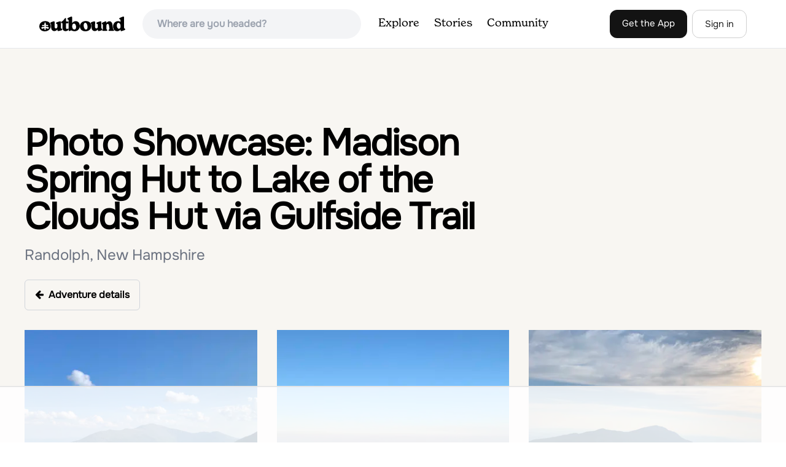

--- FILE ---
content_type: text/html
request_url: https://api.intentiq.com/profiles_engine/ProfilesEngineServlet?at=39&mi=10&dpi=936734067&pt=17&dpn=1&iiqidtype=2&iiqpcid=c3d6bfa2-1d13-4049-8012-cd98ee39a8a7&iiqpciddate=1768643668047&pcid=c1801faa-0067-420d-9f33-e3949ba116fc&idtype=3&gdpr=0&japs=false&jaesc=0&jafc=0&jaensc=0&jsver=0.33&testGroup=A&source=pbjs&ABTestingConfigurationSource=group&abtg=A&vrref=https%3A%2F%2Fwww.theoutbound.com
body_size: 54
content:
{"abPercentage":97,"adt":1,"ct":2,"isOptedOut":false,"data":{"eids":[]},"dbsaved":"false","ls":true,"cttl":86400000,"abTestUuid":"g_44461012-336a-4d8c-b8c3-a529e78dfa3d","tc":9,"sid":-363228612}

--- FILE ---
content_type: text/html; charset=utf-8
request_url: https://www.google.com/recaptcha/api2/aframe
body_size: 268
content:
<!DOCTYPE HTML><html><head><meta http-equiv="content-type" content="text/html; charset=UTF-8"></head><body><script nonce="TSTJ9N5ypD3ixVGA_F8mgA">/** Anti-fraud and anti-abuse applications only. See google.com/recaptcha */ try{var clients={'sodar':'https://pagead2.googlesyndication.com/pagead/sodar?'};window.addEventListener("message",function(a){try{if(a.source===window.parent){var b=JSON.parse(a.data);var c=clients[b['id']];if(c){var d=document.createElement('img');d.src=c+b['params']+'&rc='+(localStorage.getItem("rc::a")?sessionStorage.getItem("rc::b"):"");window.document.body.appendChild(d);sessionStorage.setItem("rc::e",parseInt(sessionStorage.getItem("rc::e")||0)+1);localStorage.setItem("rc::h",'1768643675220');}}}catch(b){}});window.parent.postMessage("_grecaptcha_ready", "*");}catch(b){}</script></body></html>

--- FILE ---
content_type: text/plain; charset=UTF-8
request_url: https://at.teads.tv/fpc?analytics_tag_id=PUB_17002&tfpvi=&gdpr_consent=&gdpr_status=22&gdpr_reason=220&ccpa_consent=&sv=prebid-v1
body_size: 56
content:
ZDk1MjA4MjEtYmI4Ny00MTMyLTgyN2MtYmQ2MWIzNDExZTBkIy00LTk=

--- FILE ---
content_type: text/plain; charset=utf-8
request_url: https://ads.adthrive.com/http-api/cv2
body_size: 7048
content:
{"om":["012nnesp","0RF6rOHsv7/kzncxnKJSjw==","0av741zl","0fs6e2ri","0r31j41j","0r6m6t7w","0sm4lr19","0v9iqcb6","1","10011/68d08a8ac4d4d94099d36922607b5b50","10011/6d6f4081f445bfe6dd30563fe3476ab4","10011/855b136a687537d76857f15c0c86e70b","10011/ba9f11025c980a17f6936d2888902e29","10011/e74e28403778da6aabd5867faa366aee","1011_302_56233474","1011_302_56233481","1011_302_56233486","1011_302_56233491","1011_302_56233493","1011_302_56233497","1011_302_56233570","1011_302_56233573","1011_302_56241522","1011_302_56273333","1011_302_56590683","1011_302_56652054","1011_302_56982314","1011_302_57035248","1011_302_57035251","1028_8728253","10310289136970_462613276","10310289136970_462615155","10310289136970_462615644","10310289136970_466769473","10310289136970_577824614","10310289136970_579599725","10310289136970_593674671","10310289136970_686690145","10339421-5836009-0","10339426-5836008-0","10812515","10812517","10812541","10812545","10812550","10ua7afe","11142692","11421707","11509227","11560071","11625846","11641870","11896988","11999803","12010080","12010084","12010088","12123650","12142259","12151247","12174442","12174444","12174446","12310204638_704052496","124843_8","124848_7","124853_7","12500354","12gfb8kp","14xoyqyz","1606221","1611092","17_24525570","17_24632125","17_24696334","17_24767245","17_24767534","17k5v2f6","1891/84814","1dwefsfs","1ktgrre1","1m7ow47i","1zp8pjcw","1zx7wzcw","201500253","201500255","201500257","202430_200_EAAYACog7t9UKc5iyzOXBU.xMcbVRrAuHeIU5IyS9qdlP9IeJGUyBMfW1N0_","202d4qe7","20421090_200_EAAYACogwcoW5vogT5vLuix.rAmo0E1Jidv8mIzVeNWxHoVoBLEyBJLAmwE_","205mlbis","2132:45566963","2132:46038755","21_rnvjtx7r","2249:581439030","2249:650628539","2249:650628575","2249:650650503","2249:677340715","2249:691925891","2249:701345584","2249:701450708","2249:703330140","2307:0av741zl","2307:0fs6e2ri","2307:0hly8ynw","2307:0is68vil","2307:1m7ow47i","2307:3o9hdib5","2307:4b80jog8","2307:64x7dtvi","2307:74scwdnj","2307:8pksr1ui","2307:9jse9oga","2307:9r15vock","2307:b3sqze11","2307:c2d7ypnt","2307:cbg18jr6","2307:enjhwz1z","2307:g749lgab","2307:ge4000vb","2307:hf9ak5dg","2307:jczkyd04","2307:l4k37g7y","2307:lp37a2wq","2307:lz23iixx","2307:mh2a3cu2","2307:ouycdkmq","2307:rifj41it","2307:rnvjtx7r","2307:sl8m2i0l","2307:tty470r7","2307:v2iumrdh","2307:w15c67ad","2307:xc88kxs9","2307:xxv36f9n","2307:yx5hk0xv","2319_66419_12499652","2319_66419_12499658","2319_66419_12500344","24080387","2409_15064_70_85445175","2409_15064_70_85445179","2409_15064_70_85445183","2409_15064_70_85445193","2409_15064_70_85808977","2409_15064_70_85808987","2409_15064_70_85808988","2409_15064_70_85808997","2409_15064_70_85809016","2409_15064_70_85809022","2409_15064_70_85809046","2409_15064_70_85809050","2409_15064_70_85809052","2409_15064_70_85809110","2409_15064_70_85809121","2409_15064_70_86470599","2409_25495_176_CR52092920","2409_25495_176_CR52092921","2409_25495_176_CR52092922","2409_25495_176_CR52092923","2409_25495_176_CR52092954","2409_25495_176_CR52092956","2409_25495_176_CR52092957","2409_25495_176_CR52092958","2409_25495_176_CR52092959","2409_25495_176_CR52150651","2409_25495_176_CR52153848","2409_25495_176_CR52153849","2409_25495_176_CR52175340","2409_25495_176_CR52178314","2409_25495_176_CR52178315","2409_25495_176_CR52178316","2409_25495_176_CR52186411","2409_25495_176_CR52188001","2409_25495_176_CR52226372","242366065","242366095","242408891","242697002","243098619","245841736","24602716","247653151","25048620","25_13mvd7kb","25_34tgtmqk","25_4tgls8cg","25_53v6aquw","25_8b5u826e","25_ctfvpw6w","25_hueqprai","25_op9gtamy","25_oz31jrd0","25_pz8lwofu","25_sx12rtl0","25_ti0s3bz3","25_utberk8n","25_xz6af56d","25_yi6qlg3p","25_ztlksnbe","25_zwzjgvpw","2636_103472_T26263625","2662_200562_8166427","2662_200562_8172720","2662_200562_8172724","2662_200562_8172741","2662_200562_8182931","2662_200562_8182933","2676:79096186","2676:84578143","2676:85480675","2676:85807340","2711_64_11999803","2715_9888_551337","2760:176_CR52092923","2760:176_CR52092956","2760:176_CR52092957","2760:176_CR52150651","2760:176_CR52153848","2760:176_CR52153849","2760:176_CR52175339","2760:176_CR52178314","2760:176_CR52178315","2760:176_CR52178316","2760:176_CR52186411","2760:176_CR52186412","2760:176_CR52188001","2760:176_CR52190519","27s3hbtl","28925636","28933536","28u7c6ez","29402249","29414696","29414711","2974:7994058","2974:8168483","2974:8168537","2974:8168540","2974:8168586","29_246453835","29_696964702","2jjp1phz","2kbya8ki","2wgqelaj","2y5a5qhb","3018/f3a529bfb2b2ca9ef2506b1a4827e965","306_24080387","306_24602716","306_24767241","306_24767577","308_125204_11","31qdo7ks","32j56hnc","3335_133884_702675191","3335_25247_700109379","3335_25247_700109389","3335_25247_700109391","33604490","33605403","33605687","34182009","3490:CR52092920","3490:CR52092921","3490:CR52092923","3490:CR52153848","3490:CR52175339","3490:CR52175340","3490:CR52178314","3490:CR52178316","3490:CR52186411","3490:CR52186412","3490:CR52212686","351r9ynu","362437_367_248005","3658_15032_r8cq6l7a","3658_15032_wxo15y0k","3658_15761_T26365763","3658_211122_v6l7vz2r","3658_608642_0fs6e2ri","3658_609000_8pksr1ui","3702_139777_24765483","3702_139777_24765531","381513943572","39364467","3LMBEkP-wis","3o9hdib5","3v2n6fcp","3v5u0p3e","3ws6ppdq","3x0i061s","3x7t8epg","4083IP31KS13kodabuilt_94250","40867803","409_192547","409_192565","409_216326","409_216366","409_216384","409_216386","409_216396","409_216398","409_216404","409_216406","409_216416","409_216418","409_216424","409_216426","409_216506","409_220139","409_220332","409_220333","409_220336","409_220344","409_220349","409_220364","409_220369","409_223589","409_223598","409_223599","409_225978","409_225982","409_225983","409_225987","409_225988","409_225990","409_225992","409_226312","409_226314","409_226321","409_226322","409_226324","409_226326","409_226331","409_226332","409_226336","409_226337","409_226342","409_226351","409_226352","409_226361","409_226364","409_226372","409_226374","409_227223","409_227224","409_227230","409_227235","409_228054","409_228055","409_228065","409_228077","409_228346","409_228354","409_228356","409_228362","409_228363","409_228380","409_228381","409_230728","409_231797","43163373","43919974","43919985","44283562","44629254","44765434","462613276","46_12142259","47700648","481703827","485027845327","49039749","49065887","4941618","4aqwokyz","4qxmmgd2","4yevyu88","4zai8e8t","50594975","51372410","514819301","516119490","521_425_203499","521_425_203500","521_425_203504","521_425_203505","521_425_203508","521_425_203509","521_425_203514","521_425_203515","521_425_203518","521_425_203525","521_425_203526","521_425_203529","521_425_203535","521_425_203536","521_425_203542","521_425_203614","521_425_203615","521_425_203617","521_425_203632","521_425_203633","521_425_203657","521_425_203659","521_425_203692","521_425_203698","521_425_203700","521_425_203702","521_425_203703","521_425_203705","521_425_203706","521_425_203712","521_425_203721","521_425_203728","521_425_203729","521_425_203730","521_425_203732","521_425_203733","521_425_203742","521_425_203868","521_425_203894","521_425_203897","521_425_203900","521_425_203946","52209207","5316_139700_09c5e2a6-47a5-417d-bb3b-2b2fb7fccd1e","5316_139700_1675b5c3-9cf4-4e21-bb81-41e0f19608c2","5316_139700_16d52f38-95b7-429d-a887-fab1209423bb","5316_139700_25804250-d0ee-4994-aba5-12c4113cd644","5316_139700_3b31fc8f-6011-4562-b25a-174042fce4a5","5316_139700_4589264e-39c7-4b8f-ba35-5bd3dd2b4e3a","5316_139700_4d1cd346-a76c-4afb-b622-5399a9f93e76","5316_139700_5be498a5-7cd7-4663-a645-375644e33f4f","5316_139700_605bf0fc-ade6-429c-b255-6b0f933df765","5316_139700_63c5fb7e-c3fd-435f-bb64-7deef02c3d50","5316_139700_6aefc6d3-264a-439b-b013-75aa5c48e883","5316_139700_709d6e02-fb43-40a3-8dee-a3bf34a71e58","5316_139700_70a96d16-dcff-4424-8552-7b604766cb80","5316_139700_76cc1210-8fb0-4395-b272-aa369e25ed01","5316_139700_83b9cb16-076b-42cd-98a9-7120f6f3e94b","5316_139700_86ba33fe-6ccb-43c3-a706-7d59181d021c","5316_139700_87802704-bd5f-4076-a40b-71f359b6d7bf","5316_139700_892539b2-17b7-4110-9ce7-200203402aac","5316_139700_8f247a38-d651-4925-9883-c24f9c9285c0","5316_139700_90aab27a-4370-4a9f-a14a-99d421f43bcf","5316_139700_9a3bafb0-c9ab-45f3-b86c-760a494d70d0","5316_139700_af6bd248-efcd-483e-b6e6-148c4b7b9c8a","5316_139700_b154f434-c058-4c10-b81e-cf5fd1a4bd89","5316_139700_b801ca60-9d5a-4262-8563-b7f8aef0484d","5316_139700_bd0b86af-29f5-418b-9bb4-3aa99ec783bd","5316_139700_cbda64c5-11d0-46f9-8941-2ca24d2911d8","5316_139700_cebab8a3-849f-4c71-9204-2195b7691600","5316_139700_d1a8183a-ff72-4a02-b603-603a608ad8c4","5316_139700_d1c1eb88-602b-4215-8262-8c798c294115","5316_139700_de0a26f2-c9e8-45e5-9ac3-efb5f9064703","5316_139700_e3299175-652d-4539-b65f-7e468b378aea","5316_139700_e57da5d6-bc41-40d9-9688-87a11ae6ec85","5316_139700_ed348a34-02ad-403e-b9e0-10d36c592a09","5316_139700_f7be6964-9ad4-40ba-a38a-55794e229d11","5316_139700_fd97502e-2b85-4f6c-8c91-717ddf767abc","53v6aquw","54539649","54639987","549423","5510:emhpbido","5510:ouycdkmq","5510:quk7w53j","5510:wxo15y0k","55167461","55178669","5532:784403395569","553804","5563_66529_OADD2.7353135343869_1G0D9YQUG9JX02VYLG","5563_66529_OAIP.2c491a4416a76ca52d8e7f4c56308e31","5563_66529_OAIP.7139dd6524c85e94ad15863e778f376a","5563_66529_OAIP.aebcbe9e59df94f9e9833f9f74cdb5f3","5563_66529_OAIP.dac0f5601c2f645e695649dab551ee11","5563_66529_OAIP.df754434beb9f7e2c808ec46ebb344a6","55726028","55726194","557_409_216366","557_409_216396","557_409_216406","557_409_220139","557_409_220149","557_409_220333","557_409_220334","557_409_220336","557_409_220338","557_409_220343","557_409_220344","557_409_220354","557_409_220358","557_409_220363","557_409_220364","557_409_223589","557_409_223603","557_409_225988","557_409_225992","557_409_226314","557_409_228054","557_409_228055","557_409_228064","557_409_228065","557_409_228084","557_409_228105","557_409_228113","557_409_228115","557_409_228349","557_409_228354","557_409_228363","557_409_228367","557_409_230731","557_409_231911","557_409_231917","557_409_235268","558_93_zwzjgvpw","56341213","56635908","56635955","589289985696794383","591283456202345442","593674671","5989_28491_566561477","5989_84349_553781220","5dd5limo","5iujftaz","5mh8a4a2","5sfc9ja1","5x298j5jpgy","5xj5jpgy","600618969","60146355","609577512","60f5a06w","61085224","61210719","61900466","61916211","61916223","61916225","61916229","61932920","61932925","61932933","61932957","62019442","62019681","62019933","6226505231","6226505239","627227759","627290883","627301267","627309156","627309159","627506494","628013474","628086965","628223277","628359076","628444259","628444433","628456310","628456382","628622178","628622244","628683371","628687043","628687157","628687460","628687463","628803013","628841673","628990952","629007394","629009180","629167998","629168010","629168565","629171196","629171202","629255550","629350437","62946743","62946748","629488423","62978299","62978305","629817930","62987257","630137823","648110722","651019760","651637459","659216891404","670_9916_686690145","673375558002","679568322","680597458938","680_99480_687081443","680_99480_700109379","680_99480_700109389","680_99480_700109391","680_99480_700109393","680_99480_700109399","683692339","683730753","683738007","683738706","684137347","684141613","684492634","684493019","688070999","688078501","68rseg59","694163531","694906156","694912939","695233031","695879875","696314600","696332890","697189859","697189989","698278423","699109671","699120027","699512010","699812857","6rbncy53","700109383","700109389","700109391","700109399","701276081","702032859","702397981","702423494","702675162","702675186","702675191","704052496","70_74987684","70_83443027","70_83443036","70_83443042","70_83443045","70_83443056","70_85444697","70_85444701","70_85444747","70_85472801","70_85472803","70_85473576","70_85473587","70_85943184","70_85943187","70_85943190","70_85943195","70_85943196","70_85943197","70_85943319","70_85954280","70_86470583","70_86470584","70_86470587","70_86735971","725509924774","730465715401","7354_138543_85445145","7354_138543_85445175","7354_138543_85445193","7354_138543_85809006","7354_138543_85809022","7414_121891_6205231","7414_121891_6205239","74987692","74_462792722","74scwdnj","7732580","78827816","792822200856","793014911721","793053328450","7969_149355_44283562","7cmeqmw8","7qIE6HPltrY","80070370","80070442","80070443","80070444","80070451","80070452","80070454","80072816","80072821","80072847","80ec5mhd","8152878","8152879","8154364","8172741","82133854","82133858","82133859","82ubdyhk","83443027","83443036","83443042","83447798","84578111","84578122","84578143","84578144","85444700","85444701","85444712","85444734","85444747","85444959","85444960","85444969","85445161","85445175","85445183","85445193","85445211","85445223","85445224","85472783","85473586","85540796","85540801","85808977","85808987","85808988","85808994","85808997","85809016","85809022","85809043","85809046","85809052","85809095","85943196","85943309","86112923","86470584","86470587","86470613","86470621","86509222","86509226","86509229","86509230","86735971","86735972","87ih4q97","8b5u826e","8fdfc014","8orkh93v","8pksr1ui","8w4klwi4","9057/0328842c8f1d017570ede5c97267f40d","9057/211d1f0fa71d1a58cabee51f2180e38f","9074_602714_9056/211d1f0fa71d1a58cabee51f2180e38f","9074_602714_9056/b5ad84367a1e9ace447162b6d46f06cf","91950609","91950635","91950639","91950640","97_8152859","97_8152878","98xzy0ek","9g0s2gns","9j298se9oga","9jse9oga","9k7edc1n","9nex8xyd","9r15vock","9r29815vock","9rqgwgyb","MIcBYCEIhGU","a0oxacu8","a2uqytjp","ah70hdon","ai51bqq6","axw5pt53","b3sqze11","b90cwbcd","be4hm1i2","bj4kmsd6","bmp4lbzm","c1u7ixf4","c25t9p0u","c2d7ypnt","c75hp4ji","cqant14y","cr-1fghe68cu9vd","cr-1fghe68cuatj","cr-1oplzoysu9vd","cr-6ovjht2euatj","cr-8itw2d8r87rgv2","cr-96xuyi0vu8rm","cr-96xuyi3qu8rm","cr-97y25lzsubqk","cr-98t25j4xu8rm","cr-98t2xj7uu8rm","cr-98t2xj7wu8rm","cr-98utwg3tu8rm","cr-98utwg3tu9xg","cr-98utwg4tu9xg","cr-99bo9kj0ubwe","cr-9hxzbqc08jrgv2","cr-Bitc7n_p9iw__vat__49i_k_6v6_h_jce2vm6d_VTYxxvgmq","cr-aaqt0j8subwj","cr-aav1zg0rubwj","cr-aav1zg0uubwj","cr-aavwye1pubwj","cr-aawz3f3uubwj","cr-aawz3f3xubwj","cr-bh74t8gvuatj","cr-ccr05f6rv7uiu","cr-ddw1yh5qx7uiu","cr-ddw1yh5qx7vjv","cr-ej81irimuatj","cr-f6puwm2x27tf1","cr-f6puwm2yu7tf1","cr-g7wv3f7qvft","cr-g7wv3g0qvft","cr-g7wv3h0qvft","cr-g7xv5h7qvft","cr-g7xv5i0qvft","cr-ghun4f53u9vd","cr-ghun4f53ubwe","cr-ghun4f53ubxe","cr-h6q46o706lrgv2","cr-kz4ol95lu9vd","cr-kz4ol95lubwe","cr-lg354l2uvergv2","cr-okttwdu0ubwe","cr-sk1vaer4u9vd","cr-sk1vaer4ubwe","cr-szdnmz9gubwe","cr-wm8psj6gubwe","ctfvpw6w","cv2huqwc","cymho2zs","d86ebvqg","d8ijy7f2","daw00eve","dif1fgsg","dmoplxrm","dt8ncuzh","eb9vjo1r","ekocpzhh","ekv63n6v","emhpbido","f0u03q6w","faia6gj7","fcn2zae1","fdjuanhs","fdujxvyb","fjp0ceax","fjzzyur4","fmbxvfw0","fmmrtnw7","g4iapksj","g749lgab","g88ob0qg","ge4000vb","gi2ao982","gnm8sidp","h4x8d2p8","hf9ak5dg","hueqprai","hx1ws29n","ikl4zu8e","j6rba5gh","j6w4y5s8","jczkyd04","jd035jgw","jgsvxgob","k37d20v0","kecbwzbd","kk5768bd","kx5rgl0a","l1keero7","l4k37g7y","lp37a2wq","ls74a5wb","lz23iixx","lz29823iixx","m2n177jy","m4xt6ckm","mg96m6xw","mh2a3cu2","min949in","mtsc0nih","mwdyi6u5","n3egwnq7","nn71e0z5","nv0uqrqm","o2s05iig","ofoon6ir","op9gtamy","ot91zbhz","ouycdkmq","oz31jrd0","ozdii3rw","p7176b0m","pf6t8s9t","poc1p809","pz8lwofu","q0eDVM5+m0CR7ZqJ2kxA+A==","q79txt07","q9plh3qd","qaoxvuy4","qqvgscdx","quk7w53j","r3co354x","r9y7hwmp","rh63nttv","ri85joo4","rmenh8cz","rnvjtx7r","rrlikvt1","runvvh7o","rxj4b6nw","s4s41bit","sx12rtl0","t7jqyl3m","ti0s3bz3","u3i8n6ef","u7p1kjgp","uf7vbcrs","uhebin5g","ujqkqtnh","urut9okb","ut42112berk8n","utberk8n","v2iumrdh","ven7pu1c","vj7hzkpp","vsotnu64","w15c67ad","wix9gxm5","wn2a3vit","wt0wmo2s","x716iscu","xdaezn6y","xtxa8s2d","xwhet1qh","xz9ajlkq","xzwdm9b7","y141rtv6","ygmhp6c6","yi6qlg3p","yprp5ngb","yq5t5meg","zfexqyi5","zvfjb0vm","zw6jpag6","7979132","7979135"],"pmp":[],"adomains":["1md.org","a4g.com","about.bugmd.com","acelauncher.com","adameve.com","adelion.com","adp3.net","advenuedsp.com","aibidauction.com","aibidsrv.com","akusoli.com","allofmpls.org","arkeero.net","ato.mx","avazutracking.net","avid-ad-server.com","avid-adserver.com","avidadserver.com","aztracking.net","bc-sys.com","bcc-ads.com","bidderrtb.com","bidscube.com","bizzclick.com","bkserving.com","bksn.se","brightmountainads.com","bucksense.io","bugmd.com","ca.iqos.com","capitaloneshopping.com","cdn.dsptr.com","clarifion.com","clean.peebuster.com","cotosen.com","cs.money","cwkuki.com","dallasnews.com","dcntr-ads.com","decenterads.com","derila-ergo.com","dhgate.com","dhs.gov","digitaladsystems.com","displate.com","doyour.bid","dspbox.io","envisionx.co","ezmob.com","fla-keys.com","fmlabsonline.com","g123.jp","g2trk.com","gadgetslaboratory.com","gadmobe.com","getbugmd.com","goodtoknowthis.com","gov.il","grosvenorcasinos.com","guard.io","hero-wars.com","holts.com","howto5.io","http://bookstofilm.com/","http://countingmypennies.com/","http://fabpop.net/","http://folkaly.com/","http://gameswaka.com/","http://gowdr.com/","http://gratefulfinance.com/","http://outliermodel.com/","http://profitor.com/","http://tenfactorialrocks.com/","http://vovviral.com/","https://instantbuzz.net/","https://www.royalcaribbean.com/","ice.gov","imprdom.com","justanswer.com","liverrenew.com","longhornsnuff.com","lovehoney.com","lowerjointpain.com","lymphsystemsupport.com","meccabingo.com","media-servers.net","medimops.de","miniretornaveis.com","mobuppsrtb.com","motionspots.com","mygrizzly.com","myiq.com","myrocky.ca","national-lottery.co.uk","nbliver360.com","ndc.ajillionmax.com","nibblr-ai.com","niutux.com","nordicspirit.co.uk","notify.nuviad.com","notify.oxonux.com","own-imp.vrtzads.com","paperela.com","paradisestays.site","parasiterelief.com","peta.org","pfm.ninja","photoshelter.com","pixel.metanetwork.mobi","pixel.valo.ai","plannedparenthood.org","plf1.net","plt7.com","pltfrm.click","printwithwave.co","privacymodeweb.com","rangeusa.com","readywind.com","reklambids.com","ri.psdwc.com","royalcaribbean.com","royalcaribbean.com.au","rtb-adeclipse.io","rtb-direct.com","rtb.adx1.com","rtb.kds.media","rtb.reklambid.com","rtb.reklamdsp.com","rtb.rklmstr.com","rtbadtrading.com","rtbsbengine.com","rtbtradein.com","saba.com.mx","safevirus.info","securevid.co","seedtag.com","servedby.revive-adserver.net","shift.com","simple.life","smrt-view.com","swissklip.com","taboola.com","tel-aviv.gov.il","temu.com","theoceanac.com","track-bid.com","trackingintegral.com","trading-rtbg.com","trkbid.com","truthfinder.com","unoadsrv.com","usconcealedcarry.com","uuidksinc.net","vabilitytech.com","vashoot.com","vegogarden.com","viewtemplates.com","votervoice.net","vuse.com","waardex.com","wapstart.ru","wayvia.com","wdc.go2trk.com","weareplannedparenthood.org","webtradingspot.com","www.royalcaribbean.com","xapads.com","xiaflex.com","yourchamilia.com"]}

--- FILE ---
content_type: text/plain
request_url: https://rtb.openx.net/openrtbb/prebidjs
body_size: -224
content:
{"id":"119de351-444f-483a-83dc-386d0fecae83","nbr":0}

--- FILE ---
content_type: text/plain
request_url: https://rtb.openx.net/openrtbb/prebidjs
body_size: -224
content:
{"id":"8f3d6cf8-215b-4dde-b9d9-1480f25d39d6","nbr":0}

--- FILE ---
content_type: text/plain
request_url: https://rtb.openx.net/openrtbb/prebidjs
body_size: -84
content:
{"id":"7afb88fa-0886-47e5-a574-796525b62915","nbr":0}

--- FILE ---
content_type: text/plain
request_url: https://rtb.openx.net/openrtbb/prebidjs
body_size: -224
content:
{"id":"3a5772ab-b85f-4ed4-8f51-0becbbc5617f","nbr":0}